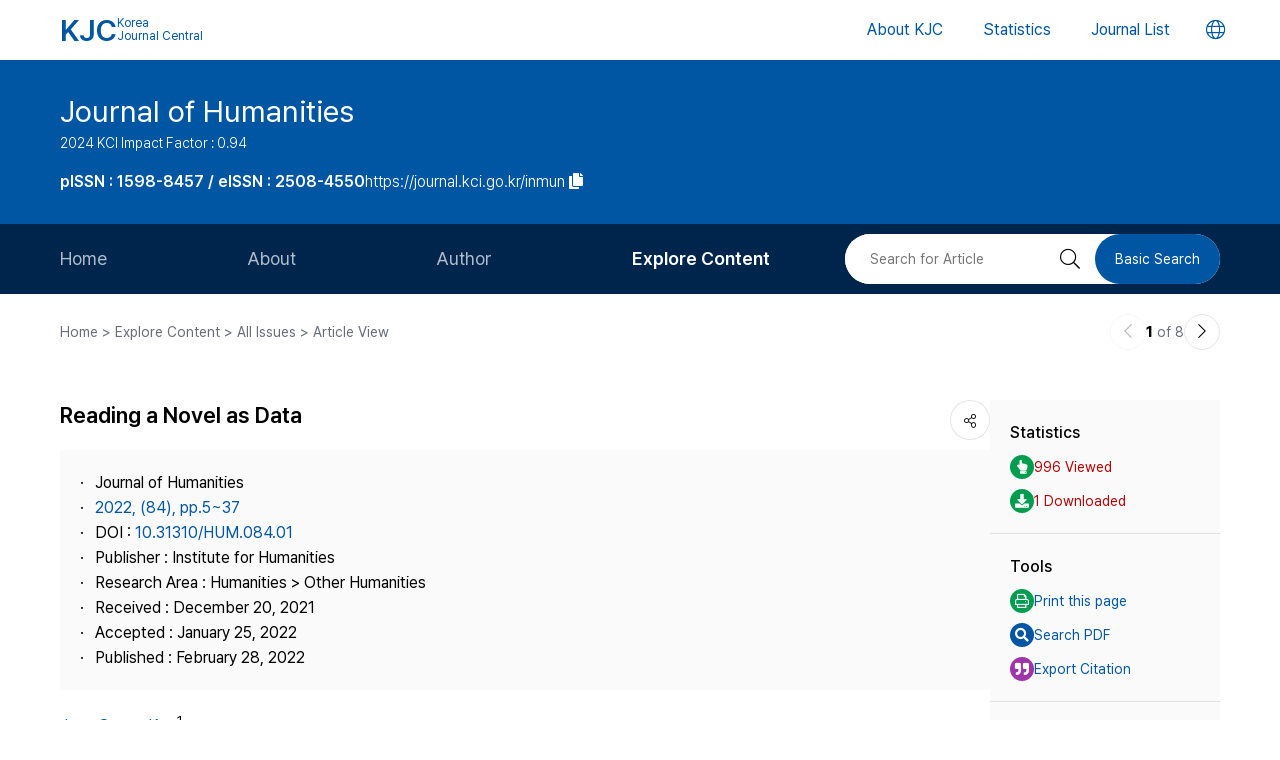

--- FILE ---
content_type: text/html; charset=UTF-8
request_url: https://journal.kci.go.kr/inmun/archive/articleView?artiId=ART002818406
body_size: 84244
content:
















	
		
			
		
		
			
		
		
			
		
		
			
		
		
			
		
		
			
			
			
		
	
	



<!DOCTYPE html>
<html lang="en">
<head>
	<title>Reading a Novel as Data (소설의 언어를 데이터로 읽는다는 것 －‘한국현대문학데이터분석연구’ 강의 사례를 기반으로－)</title>
	<meta name="description" content="This article discusses the meaning of reading literary texts as data based on the case of a lecture at a semester that explored the research method of digital humanities using Lee In-jik’s “new novel ..."/>
	
	<link rel="canonical" href="https://journal.kci.go.kr/inmun/archive/articleView?artiId=ART002818406" />
	
	<meta name="citation_title" content="Reading a Novel as Data (소설의 언어를 데이터로 읽는다는 것 －‘한국현대문학데이터분석연구’ 강의 사례를 기반으로－)"/>
	<meta name="citation_author" content="Jeon Seong Kyu (전성규)"/>
	<meta name="citation_abstract" content="This article discusses the meaning of reading literary texts as data based on the case of a lecture at a semester that explored the research method of digital humanities using Lee In-jik’s “new novel (sinsoseol)” as a target of analysis. Because linguistic processing of literary texts have a narrative characteristic, it is difficult to apply the same method being applied to non-literary texts to a literary text analysis. Linguistic processing of literature, especially the text of novel, needs to be made not in terms of words or concepts, but at least at the level of verses and between sentences and paragraphs. In this article, I propose to analyze the novel text by segmenting it into semantic units, just as Roland Barthes segmented ‘Sarrasine’ into 561 reading comprehension units in S/Z. Analysis based on semantic units can be divided into metalinguistic data representation and semantic performance data representation. The former conceptualizes semantic units or categorizes them under a specific classification system, contributing to the simplicity and abstract expression of data. However, it is difficult to reflect the chain process of meaning, so it is necessary to follow the plot of the novel and consider the semantic unit as an actual analysis object. That is a semantic performance-based data representation method. The semantic unit of the text is determined by the reader of the text. The extracted semantic unit is further cut into detailed elements that make up the meaning. It is a matter of reframing the network of relationships that form meaning. Because the network of semantic units is expressed as a data set, and the flow of this data set follows the plot of the novel, it shows the different narrative aspects of the novel. Therefore, extracting the semantic unit is also a task that unfolds the researcher’s reading comprehension of the text. In that sense, a semantic performance data representation is a “scriptable” text that Barthes spoke. Segmenting the text and restructuring the relational network by scattering the segmented units are a non-linear reading of the text. Here, the text loses both totality and externality. The image of these texts resembles that of the network. The network has no specific entrance or exit, and the divided units have a fragmented order. However, formality, blockade, clustering, and closure are also important characteristics of networks. In addition, narrative-based networks have temporality. A network with strong nonlinearity is passive in containing temporality. but I suggest that a little more discussion on the model of the network that reflects the narrative is needed for literary research.

이 글은 이인직 신소설을 분석 대상으로 하여 디지털 인문학의 연구방법을 탐색해 본 한 학기 강의 사례를 기반으로 문학 텍스트를 데이터로읽는다는 것의 의미에 대해 논의해 보았다. 문학 텍스트의 언어처리는 내러티브라는 자질 때문에 비문학 텍스트 분석에서 주로 사용되는 ‘단어’ 중심의 언어처리 방법이 적용되기에는 무리가 있다. 문학 특히 소설 텍스트의 언어처리는 단어나 개념 단위가 아니라 적어도 절 이상의 수준, 문장과 문단 사이의 단위로 이루어져야 할 필요가 있다. 이 글에서는 롤랑바르트가 『S/Z』에서 『사라진』을 561개의 독해단위(lexis)로 분절한 것처럼, 소설 텍스트를 의미단위로 분절하여 분석하는 것을 제안해 본다. 의미단위를 기준으로 한 분석은 메타언어적 데이터 표현과 의미 수행적인 데이터 표현으로 나눠서 설명할 수 있다. 메타언어적 데이터 표현은 의미단위를 개념화하거나 특정한 분류체계 아래서 범주화하는 것으로 데이터의 단순성, 추상적 표현에 기여한다. 하지만 의미의 연쇄과정을 반영하기에는 무리가 있어 소설의 플롯을 따라가며 의미단위를 실제적인 분석 대상으로 간주할 방법이 필요하다. 그것이 의미 수행적인 데이터 표현방법이다. 텍스트의 의미단위는 텍스트를 독해하는 자가 결정한다. 추출된 의미단위는 그 의미를 구성하는 세부요소로 다시 절단된다. 이는 의미를 형성하는 관계망을 다시 짜보는 일이다. 의미단위의 관계망은 데이터 세트로 표현되는데 이 데이터 세트의 흐름은 소설의 플롯을 따라가는 것이지만 주제화되어 있기 때문에 소설이 내포한 다른 서사의 양상을 보여준다. 그러한 의미에서 의미 수행적인 데이터 표현은 바르트가 말한 것과 같이 텍스트를 독자 자신의 텍스트로 재생산하는 “쓰여지는(scriptible)” 텍스트가 된다. 텍스트를 분절하고 분절된 단위를 흩트려 관계망을 다시 짜보는 일은 텍스트를 비선형적으로 독해하는 작업이다. 여기서 텍스트는 총체성도 외부성도 상실한다. 이러한 텍스트의 이미지는 네트워크의 그것과 닮아있다. 네트워크는 들어가는 특정한 입구도 출구도 없으며 쪼개어진 단위들은 파편적 질서를 갖는다. 하지만 형식성, 봉쇄성, 군집성, 폐쇄성 또한 네트워크의 중요한 특징이다. 또한 서사에 기반한 네트워크는 시간성을 띨 필요가 있다. 비선형성이 강한 네트워크는 시간성을 담는 것에는 소극적이지만 문학연구를 위해 서사성을 반영한 네트워크의 모델에 대한 논의가 요청된다."/>
	<meta name="citation_journal_title" content="Journal of Humanities (인문과학)"/>
	<meta name="citation_keywords" content="Literary Language;Narrative;Data Set;Semantic Unit;Data Set;“Scriptable Text”;Network;Micro Reading (문학어;내러티브;의미단위;데이터 세트;“쓰여지는 텍스트”;네트워크;미시적 읽기)"/>
	<meta name="citation_publisher" content="Institute for Humanities (인문학연구원)"/>
	<meta name="citation_publication_date" content="2022/02"/>
	<meta name="citation_issn" content="1598-8457"/>
	<meta name="citation_volume" content=""/>
	<meta name="citation_issue" content="84"/>
	<meta name="citation_firstpage" content="5"/>
	<meta name="citation_lastpage" content="37"/>
	<meta name="citation_doi" content="10.31310/HUM.084.01"/>
	<meta name="citation_abstract_html_url" content="https://journal.kci.go.kr/inmun/archive/articleView?artiId=ART002818406"/>
	
	<meta property="og:type" content="website">
	<meta property="og:site_name" content="Korea Jouenal Central(KJC)">
	<meta property="og:title" content="Reading a Novel as Data (소설의 언어를 데이터로 읽는다는 것 －‘한국현대문학데이터분석연구’ 강의 사례를 기반으로－)" /> 
	<meta property="og:article:author" content="Jeon Seong Kyu (전성규)"/>
	<meta property="og:article:tag" content="Literary Language;Narrative;Data Set;Semantic Unit;Data Set;“Scriptable Text”;Network;Micro Reading"/>
	<meta property="og:description" content="Journal of Humanities | 2022.02">
	<meta property="og:url" content="https://journal.kci.go.kr/inmun/archive/articleView?artiId=ART002818406">
	




	<meta charset="UTF-8">
	<meta http-equiv="X-UA-Compatible" content="IE=10,chrome=1">
	<meta name="viewport" content="width=device-width,initial-scale=1.0,minimum-scale=0,maximum-scale=1.0,user-scalable=no">
	<meta name="format-detection" content="telephone=no, address=no, email=no">
	
	<link rel="apple-touch-icon" sizes="57x57"   href="/resources/img/2024/favicon/apple-icon-57x57.png" />
	<link rel="apple-touch-icon" sizes="60x60"   href="/resources/img/2024/favicon/apple-icon-60x60.png" />
	<link rel="apple-touch-icon" sizes="72x72"   href="/resources/img/2024/favicon/apple-icon-72x72.png" />
	<link rel="apple-touch-icon" sizes="76x76"   href="/resources/img/2024/favicon/apple-icon-76x76.png" />
	<link rel="apple-touch-icon" sizes="114x114" href="/resources/img/2024/favicon/apple-icon-114x114.png" />
	<link rel="apple-touch-icon" sizes="120x120" href="/resources/img/2024/favicon/apple-icon-120x120.png" />
	<link rel="apple-touch-icon" sizes="144x144" href="/resources/img/2024/favicon/apple-icon-144x144.png" />
	<link rel="apple-touch-icon" sizes="152x152" href="/resources/img/2024/favicon/apple-icon-152x152.png" />
	<link rel="apple-touch-icon" sizes="152x152" href="/resources/img/2024/favicon/apple-icon-180x180.png" />

	<link rel="icon" type="image/png" sizes="192x192" href="/resources/img/2024/favicon/android-icon-192x192.png" />
	<link rel="icon" type="image/png" sizes="32x32" href="/resources/img/2024/favicon/favicon-32x32.png"/>
	<link rel="icon" type="image/png" sizes="96x96" href="/resources/img/2024/favicon/favicon-96x96.png"/>
	<link rel="icon" type="image/png" sizes="16x16" href="/resources/img/2024/favicon/favicon-16x16.png"/>
	<link rel="manifest" href="/resources/img/2024/favicon/manifest.json"/>
	<meta name="msapplication-TileColor" content="#ffffff"/>
	<meta name="msapplication-TileImage" content="/resources/img/2024/favicon/ms-icon-144x144.png" />
	<meta name="theme-color" content="#ffffff"/>
	
	<link rel="stylesheet" type="text/css" href="/resources/css/2024/common/jquery-ui.css">
	<link rel="stylesheet" type="text/css" href="/resources/css/2024/common/fontawesome-all.min.css">

	<link rel="stylesheet" type="text/css" href="/resources/css/2024/common/swiper-bundle.min.css">
	<link rel="stylesheet" type="text/css" href="/resources/css/2024/theme-setting.css?v=2" />
	<link rel="stylesheet" type="text/css" href="/resources/css/2024/base.css?v=2" />
	<link rel="stylesheet" type="text/css" href="/resources/css/2024/common.css?v=2" />
	<link rel="stylesheet" type="text/css" href="/resources/css/2024/sub.css?v=3" />
	<link rel="stylesheet" type="text/css" href="/resources/css/2024/modal.css" />

	<script src="/resources/js/2024/common/jquery-3.3.1.min.js"></script>
	<script src="/resources/js/2024/common/jquery-ui.min.js"></script>
	<script src="/resources/js/2024/common/jquery.easing.1.3.js"></script>

	<script src="/resources/js/2024/common/swiper-bundle.min.js"></script>
	<script src="/resources/js/2024/common.js?v=2"></script>
	
	<script>
		function fncChangeLocale(locale) {
			$.ajax({
				url : "/changeLoace",
				type : "GET",
				data : "language=" + locale,
				dataType : 'text',
				cache : false,
				error : function(xhr, status, error) {
					console.log(error)
				},
				success : function(html) {
	
					if ($("#searchListForm").length > 0) {
						$("#searchListForm").submit();
					} else {
						location.reload()
					}
				}
			});
		}
</script>

	
	<script type="text/javascript">
		function printArticle() {
			var targetWindow = window.open('about:blank', 'win', 'left=10, top=10, width=800, height=800, scrollbars=yes, resizable');
			targetWindow.document.open();
			targetWindow.document.write("<!DOCTYPE html>");
			targetWindow.document.write("<html><head><title>Reading a Novel as Data (소설의 언어를 데이터로 읽는다는 것 －‘한국현대문학데이터분석연구’ 강의 사례를 기반으로－)</title></head>");
			targetWindow.document.write("<link rel=\"stylesheet\" href=\"/resources/css/2024/theme-setting.css\">");
			targetWindow.document.write("<link rel=\"stylesheet\" href=\"/resources/css/2024/base.css\">");
			targetWindow.document.write("<link rel=\"stylesheet\" href=\"/resources/css/2024/common.css\">");
			targetWindow.document.write("<link rel=\"stylesheet\" href=\"/resources/css/2024/sub.css\">");
			targetWindow.document.write("<style type=\"text/css\">.share-box{display: none}</style>");
			targetWindow.document.write("</head>");
			targetWindow.document.write("<body onload='setTimeout(function(){window.print();window.close();},500)'>");
			targetWindow.document.write("<div id='container'>");
			targetWindow.document.write("<div class='article-view'>");
			targetWindow.document.write("<div class='av-box'>");
			targetWindow.document.write($(".article-view .av-box").html());
			targetWindow.document.write("</div>");
			targetWindow.document.write("</div>");
			targetWindow.document.write("</div>");
			targetWindow.document.write("</body></html>");
			targetWindow.document.close();
		}
		
		var isScienceOnSearch = false;
		function fncSearchArtiKistiOrte(){
			$(".orte-search-tab").removeClass("active")
			$(".orte-search-tab.kisti").addClass("active")
			$(".orteSrchResult").hide();
			if(!isScienceOnSearch){
				$("#searchPDFLoding").show();
				$.ajax({
					url		: "articleSearchScienceOn",
					type	: "GET",
					data	: "artiId=ART002818406",
					dataType: 'json',
					error: function(xhr, status, error) {
						console.log(error)
					}, 
					success : function (json) {
						var rno = 1;
						var html = "";
						if(json.length > 0){
							$.each(json, function(key, val){
								journalTitle = json[key].journalTitle[0]; 
								issn = json[key].issn[0];
								publisher = json[key].publisher;
								year = json[key].year;
								volume = json[key].volume;
								issue = json[key].issue;
								page = json[key].page; 
								articleTitle = json[key].articleTitle.articleTitle; 
								articleTitle2 = json[key].articleTitle.articleTitle2; 
								arrAuthor = json[key].authorInfo.author;
								deeplink = json[key].deeplink; 
								urlInfo = "";
								if(json[key].urlInfo.length > 0){
									$.each(json[key].urlInfo, function(key, val){
										if(val.indexOf("click.ndsl.kr") > 0){
											urlInfo = val;
										}
									});
									if(urlInfo == ""){
										urlInfo = json[key].urlInfo[0];
										if(urlInfo.indexOf('http') == "-1"){
											urlInfo = "http://doi.org/"+urlInfo;
										}
									}
								}
								author = "";
								if(typeof(arrAuthor) == "string"){
									author = arrAuthor; 
								}else{
									$.each(arrAuthor, function(key, val){
										if(author != ""){
											author += "; "
										}
										author += val['#text'];
									});
								}
								
								if(articleTitle2 == ""){
									title = articleTitle;
								}else{
									title = articleTitle2;
									title += "<br/>"+articleTitle;
								}
								
								if(volume != "" && volume != null){
									volume = " v."+volume;
								}else{
									volume = "";
								}
								if(issue != ""){
									issue = " no."+issue;
								}else{
									issue = "";
								}
								
								html += "<div class=\"jl-con\">"
								html += "	<div class=\"con\">"
								html += "		<a href=\""+deeplink+"\" target=\"_blank\" class=\"tit\">"+title+"</a></p>"
								html += "		<span class=\"info\">"+author+ "<br/>"+journalTitle+volume+issue+", "+page+", "+year+", "+issn+", "+publisher+"</span>"
								if(urlInfo != ""){
									html += "	<div class=\"link-area\" style=\"gap: 5px;\">";
									html += "		<ul class=\"link-list flex-start\">";
									html += "			<a href=\""+urlInfo+"\" class=\"btns btn-blue size-small round5px\" target=\"_blank\">PDF</a>";
									html += "		</ul>";
									html += "	</div>";
								}else{
								}
								html += "	</div>"
								html += "</div>"
							});
						}else{
							html += "<div class=\"jl-con\"><div class=\"con\">no data found.</div></div>"
						}
						if(html == ""){
							html += "<div class=\"jl-con\"><div class=\"con\">no data found.</div></div>"
						}
						$("#searchPDFLoding").hide();
						$("#scienceOnResult").html(html).show();
						isScienceOnSearch = true;
					}
				});
			}else{
				$("#scienceOnResult").show();
			}
		}
		
		var isRissSearch = false;
		function fncSearchArtiRissOrte(){
			$(".orte-search-tab").removeClass("active")
			$(".orte-search-tab.riss").addClass("active")
			$(".orteSrchResult").hide();
			if(!isRissSearch){
				$("#searchPDFLoding").show();
				$.ajax({
					url		: "articleSearchRiss",
					type	: "GET",
					data	: "artiId=ART002818406",
					dataType: 'xml',
					error: function(xhr, status, error) {
						console.log(error)
					}, 
					success : function (data) {
						var rno = 1;
						var html = "";
						var totalcount = $(data).find("head").find("totalcount").text();
						if(totalcount != "0"){
							$(data).find("metadata").each(function(){
								var title = $(this).find("riss\\.title").text();
								var author = $(this).find("riss\\.author").text();
								var publisher = $(this).find("riss\\.publisher").text();
								var pubdate = $(this).find("riss\\.pubdate").text();
								var stitle = $(this).find("riss\\.stitle").text();
								var vol = $(this).find("riss\\.vol").text();
								var no = $(this).find("riss\\.no").text();
								var url = $(this).find("url").text();
								var image = $(this).find("riss\\.image").text();
								
								if(vol != "0" && vol != "-"){
									vol = " v."+vol;
								}else{
									vol = "";
								}
								if(no != "-"){
									no = " no."+no;
								}else{
									no = "";
								}
								
								html += "<div class=\"jl-con\">"
								html += "	<div class=\"con\">"
								html += "		<a href=\""+url+"\" target=\"_blank\" class=\"tit\">"+title+"</a>"
								html += "		<div class=\"info\">"+author+"<br/>"+stitle+vol+no+", "+pubdate+", "+publisher+"</div>"
								html += "	</div>"
								html += "</div>"
							});
						}else{
							html += "<div class=\"jl-con\"><div class=\"con\">no data found.</div></div>"
						}
						if(html == ""){
							html += "<div class=\"jl-con\"><div class=\"con\">no data found.</div></div>"
						}
						$("#searchPDFLoding").hide();
						$("#rissResult").html(html).show();
						isRissSearch = true;
					}
				});
			}else{
				$("#rissResult").show();
			}
		}
		function fncSearchArtiCitedList(page){
			$("#citedListWrap").html("<div class=\"loading\"><em><i class=\"fad fa-spinner fa-spin\"></i></em><span>LOADING</span></div>");
			$.ajax({
				url		: "articleCitedList",
				type	: "GET",
				data	: "artiId=ART002818406&pageIndex="+page,
				dataType: 'html',
				error: function(xhr, status, error) {
					console.log(error)
				}, 
				success : function (html) {
					$("#citedListWrap").html(html);
				}
			});
		}
		function fncSearchArtiWosCitedList(page){
			$("#wosCitedListWrap").html("<div class=\"loading\"><em><i class=\"fad fa-spinner fa-spin\"></i></em><span>LOADING</span></div>");
			$.ajax({
				url		: "articleWosCitedList",
				type	: "GET",
				data	: "artiId=ART002818406&pageIndex="+page,
				dataType: 'html',
				error: function(xhr, status, error) {
					console.log(error)
				}, 
				success : function (html) {
					$("#wosCitedListWrap").html(html);
				}
			});
		}
		
		function fncShare(type){
			var shareUrl = encodeURIComponent("https://journal.kci.go.kr/inmun/archive/articleView?artiId=ART002818406");
			if(type == "facebook"){
				url = "http://www.facebook.com/sharer/sharer.php?u="+shareUrl;
			}else if(type == "twitter"){
				url = "https://twitter.com/intent/tweet?url="+shareUrl+"&text="+encodeURIComponent("Reading a Novel as Data (소설의 언어를 데이터로 읽는다는 것 －‘한국현대문학데이터분석연구’ 강의 사례를 기반으로－)");
			}else if(type == "band"){
				url = "http://www.band.us/plugin/share?route="+shareUrl+"&body="+encodeURIComponent("Reading a Novel as Data (소설의 언어를 데이터로 읽는다는 것 －‘한국현대문학데이터분석연구’ 강의 사례를 기반으로－)");
			}
			window.open(url, "_blank", "width=500,height=450, scrollbars=yes, toolbar=no, menubar=no, location=no")
		}
		
		function fncCiteStyle(val){
			$(".styleText").hide();
			$(".styleText#style"+val).show();
		}
		
		function fncTextDown(){
			var val = $('#citationStyle').val();
			var text = $(".styleText#style"+val).html().trim().replace(/\n/g,"").replace(/\r/g,"").replace(/(<br>)/ig,"\r\n");
			var exp = ".txt";
			if(val == "1"){
				exp = ".ris";
			}
			
			var agent = navigator.userAgent.toLowerCase();
			if((navigator.appName == 'Netscape'&& navigator.userAgent.search('Trident')!= -1)
					|| (agent.indexOf("msie")!= -1)){
				window.navigator.msSaveBlob(new Blob([text],{type:"text/plain",endings: "native"}),"Export_Citation"+exp)
			}else{
				const a = document.createElement("a");
				a.style.display = "none";
				document.body.appendChild(a);
				a.href = window.URL.createObjectURL(new Blob([text],{type:"text/plain",endings: "native"}));
				a.setAttribute("download","Export_Citation"+exp);
				a.click();
				document.body.removeChild(a);
			}
		}
		// 목차이동
		function gotoTargetIndex(targetRid) {
			var target = $("#"+targetRid);
			if(!target.find(".slide-onoff-btn").hasClass("on")){
				target.find(".slide-onoff-btn").addClass("on");
				target.find(".ak-con, .csb-list").addClass("slide-open");
				target.find(".ak-con, .csb-list").show();
			}
			$("html, body").animate({ scrollTop: "+="+(target.offset().top - $(window).scrollTop() - 100) }, 500);
		}
		function gotoTargetPatentIndex(targetRid) {
			var target = $("#"+targetRid).closest(".ak-box");
			if(!target.find(".slide-onoff-btn").hasClass("on")){
				target.find(".slide-onoff-btn").addClass("on");
				target.find(".ak-con").addClass("slide-open");
				target.find(".ak-con").show();
			}
			$("html, body").animate({ scrollTop: "+="+(target.offset().top - $(window).scrollTop() - 100) }, 500);
		}
	</script>
</head>
<body>
	<div id="wrapper" class="subindex-ver">
		<form id="advancedSearchform" action="../searchList" method="post">
			<input type="hidden" name="field" value="AU"/>
			<input type="hidden" name="operation" value="AND">
			<input type="hidden" name="keyword" value=""/>
		</form>
		






<div class="skip_navigation">
	<a href="#container" class="skip_navi sn_sub">본문 바로가기</a>
</div>


<header id="header">
	<h1><a href="/"><em>KJC</em><span>Korea<br />Journal Central</span></a></h1>
	<nav class="gnb">
		<ul id="pcGnb">
			<li><a href="/about" class="">About KJC</a></li>
			<li><a href="/statistics" class="">Statistics</a></li>
			<li><a href="/search" class="">Journal List</a></li>
		</ul>
	</nav>
	<div class="mobile-modal">
		<nav id="mGnb" class="m-gnb">
			<ul class="gnb-1ul">
				<li><a href="/about"><span class="ico"><i class="fal fa-hotel"></i></span><em>About KJC</em></a></li>
				<li><a href="/statistics"><span class="ico"><i class="fal fa-chart-bar"></i></span><em>Statistics</em></a></li>
				<li><a href="/search"><span class="ico"><i class="fal fa-list-alt"></i></span><em>Journal List</em></a></li>
			</ul>
		</nav>
	</div>
	<dl class="lang-box">
		<dt>
			<button type="button" class="lang-choice-btn">
			<i class="fal fa-globe"></i>
			<span class="blind">언어변경 버튼</span>
		</button>
		</dt>
		<dd style="display: none;">
			
				
					
				
				
			
			<ul>
				<li >
					<a href="javascript:;" onclick="fncChangeLocale('ko')">한국어</a>
				</li>
				<li class="select">
					<a href="javascript:;" onclick="fncChangeLocale('en')"><i class="far fa-check"></i> English</a>
				</li>
			</ul>
		</dd>
	</dl>
	<div class="mnubtn">
		<button id="menu-icon" class="c-hamburger c-hamburger--htx">
			<span>toggle menu</span>
		</button>
	</div>
</header>
		<!-- container { -->
		<div id="container">
			
				
				
			






<section class="subindex-top">
	<article class="subindex-title-box">
		<div class="max-width all-padding">
			<h2>
				<a href="/inmun" class="tit-txt">
					
						
							
								
									Journal of Humanities
								
								
							
						
						
					
				</a>
				<em class="subtxt">
					<span>
						2024 KCI Impact Factor : 0.94
					</span>
					
				</em>
			</h2>
			<ul>
				<li>
					<b class="semi">
						
							
								<p>pISSN : 1598-8457 / eISSN : 2508-4550</p>
							
							
							
						
					</b>
				</li>
				<li>
					<a href="javascript:;" onclick="fncCopyToClipBoard('https://journal.kci.go.kr/inmun')"><em>https://journal.kci.go.kr/inmun</em> <span class="ico"><i class="fas fa-copy"></i></span></a>
				</li>
			</ul>
		</div>
	</article>
	<!-- 서브 GNB // Mobile { -->
	<div class="subindex-gnb-area m-sub-gnb">
		<div class="m-sub-nav">
			<ul id="mobile-slide-master" class="swiper-wrapper">
				<li class="swiper-slide " data-nav='home'><a href="/inmun" class="m-sub-nav-btn">Home</a></li>
				<li class="swiper-slide "><button type="button" class="m-sub-nav-btn" data-nrf-Submnu="mSubsubNav1" data-nrf-submnu-idx='0'>About</button></li>
				<li class="swiper-slide "><button type="button" class="m-sub-nav-btn" data-nrf-Submnu="mSubsubNav2" data-nrf-submnu-idx='1'>Author</button></li>
				<li class="swiper-slide active"><button type="button" class="m-sub-nav-btn" data-nrf-Submnu="mSubsubNav3" data-nrf-submnu-idx='2'>Explore Content</button></li>
			</ul>
			<button type="button" class="search-btn" onClick="$('.mobile-search').fadeIn('fast'); $('#mobile-keyword').focus();">
				<i class="fal fa-search"></i>
				<span class="blind">검색버튼</span>
			</button>
		</div>
		<div id="mSubsubNav1" class="m-subsub-nav ">
			<ul class="swiper-wrapper">
				<li class="swiper-slide"><a class="sub-btn" href="/inmun/info/about">Aims and Scope</a></li>
				<li class="swiper-slide"><a class="sub-btn" href="/inmun/info/index">Journal Metrics</a></li>
				<li class="swiper-slide"><a class="sub-btn" href="/inmun/info/editorialBoard">Editorial Board</a></li>
				<li class="swiper-slide"><a class="sub-btn" href="/inmun/info/managingTeam">Journal Staff</a></li>
				<li class="swiper-slide"><a class="sub-btn" href="/inmun/info/bestPractice">Best Practice</a></li>
				<li class="swiper-slide"><a class="sub-btn" href="/inmun/info/journalInfo">Journal Information</a></li>
				<li class="swiper-slide"><a class="sub-btn" href="/inmun/info/society">Publisher</a></li>
				<li class="swiper-slide"><a class="sub-btn" href="/inmun/info/contact">Contact Us</a></li>
			</ul>
			<div class="arrow-guide"><i class="fal fa-exchange"></i></div>
		</div>
		<div id="mSubsubNav2" class="m-subsub-nav ">
			<ul class="swiper-wrapper">
				<li class="swiper-slide"><a class="sub-btn" href="/inmun/author/instruction">Information for Authors</a></li>
				<li class="swiper-slide"><a class="sub-btn" href="/inmun/author/reviewProcess">Review Process</a></li>
				<li class="swiper-slide"><a class="sub-btn" href="/inmun/author/editorialPolicy">Editorial Policy</a></li>
				<li class="swiper-slide"><a class="sub-btn" href="/inmun/author/articleProcessingCharge">Article Processing Charge</a></li>
				<li class="swiper-slide"><a class="sub-btn" href="/inmun/author/copyright">Copyright</a></li>
			</ul>
			<div class="arrow-guide"><i class="fal fa-exchange"></i></div>
		</div>
		<div id="mSubsubNav3" class="m-subsub-nav on">
			<ul class="swiper-wrapper">
				<li class="swiper-slide"><a class="sub-btn" href="/inmun/archive/currentIssue">Current Issue</a></li>
				<li class="swiper-slide"><a class="sub-btn" href="/inmun/archive/issueList">All Issues</a></li>
				<li class="swiper-slide"><a class="sub-btn" href="/inmun/archive/mostRead">Most Read</a></li>
				<li class="swiper-slide"><a class="sub-btn" href="/inmun/archive/mostCited">Most Cited</a></li>
			</ul>
			<div class="arrow-guide"><i class="fal fa-exchange"></i></div>
		</div>
		
		<script>
		//	모바일 서브 메뉴 CSS 강조 표시 
		var locationURL = window.location.href
		var mobileSubMenuList = document.querySelectorAll(".m-subsub-nav.on .swiper-wrapper li a")
		for (var i = 0; i < mobileSubMenuList.length; i++) {
			var menuHref = mobileSubMenuList[i].getAttribute("href");
			if(locationURL.indexOf(menuHref) > -1){
				$(mobileSubMenuList[i]).parent().addClass('active');
				break;
			}
		}
		var mainSlideFocusIdx = $("#mobile-slide-master .swiper-slide.active").index();
		//	swiper 객체 생성 
		var mainSlide = fnCreateSwiper(".m-sub-nav",mainSlideFocusIdx);
		var subSlides = [];
		$(".m-subsub-nav").each(function(){
			var swiperId = $(this).attr("id")
			var swiper;
			if($(this).hasClass("on")){
				var subSlideFocusIdx = $("#"+swiperId).find(".swiper-slide.active").index();
				swiper = fnCreateSwiper("#" + swiperId,subSlideFocusIdx-1);
			}else{
				swiper = fnCreateSwiper("#" + swiperId,0);
			}
			subSlides.push(swiper);
		});
		
		$(window).resize(fncArrowGuideToggle);
		
		</script>
	</div>
	<!-- } 서브 GNB // Mobile -->
	<!-- 서브 GNB // PC { -->
	<div class="subindex-gnb-area pc-sub-gnb">
		<div class="max-width flex-end page-padding">
			<ul class="flex-start sub-gnb" style="--submnu-num: 8;"> <!-- 롤오버시 서브 메뉴 최고갯수가 8개라 8 -->
				<li class="sub-gnb-1li " data-nav='home'>
					<a href="/inmun" class="sub-gnb-1a">
						Home
					</a>
				</li>
				<li class="sub-gnb-1li ">
					<a href="javascript:;" class="sub-gnb-1a">About</a>
					<ul class="sub-gnb-2ul">
						<li class="sub-gnb-2li"><a class="sub-gnb-2a" href="/inmun/info/about">Aims and Scope</a></li>
						<li class="sub-gnb-2li"><a class="sub-gnb-2a" href="/inmun/info/index">Journal Metrics</a></li>
						<li class="sub-gnb-2li"><a class="sub-gnb-2a" href="/inmun/info/editorialBoard">Editorial Board</a></li>
						<li class="sub-gnb-2li"><a class="sub-gnb-2a" href="/inmun/info/managingTeam">Journal Staff</a></li>
						<li class="sub-gnb-2li"><a class="sub-gnb-2a" href="/inmun/info/bestPractice">Best Practice</a></li>
						<li class="sub-gnb-2li"><a class="sub-gnb-2a" href="/inmun/info/journalInfo">Journal Information</a></li>
						<li class="sub-gnb-2li"><a class="sub-gnb-2a" href="/inmun/info/society">Publisher</a></li>
						<li class="sub-gnb-2li"><a class="sub-gnb-2a" href="/inmun/info/contact">Contact Us</a></li>
					</ul>
				</li>
				<li class="sub-gnb-1li ">
					<a href="javascript:;" class="sub-gnb-1a">Author</a>
					<ul class="sub-gnb-2ul">
						<li class="sub-gnb-2li"><a class="sub-gnb-2a" href="/inmun/author/instruction">Information for Authors</a></li>
						<li class="sub-gnb-2li"><a class="sub-gnb-2a" href="/inmun/author/reviewProcess">Review Process</a></li>
						<li class="sub-gnb-2li"><a class="sub-gnb-2a" href="/inmun/author/editorialPolicy">Editorial Policy</a></li>
						<li class="sub-gnb-2li"><a class="sub-gnb-2a" href="/inmun/author/articleProcessingCharge">Article Processing Charge</a></li>
						<li class="sub-gnb-2li"><a class="sub-gnb-2a" href="/inmun/author/copyright">Copyright</a></li>
					</ul>
				</li>
				<li class="sub-gnb-1li select">
					<a href="javascript:;" class="sub-gnb-1a">Explore Content</a>
					<ul class="sub-gnb-2ul">
						<li class="sub-gnb-2li"><a class="sub-gnb-2a" href="/inmun/archive/currentIssue">Current Issue</a></li>
						<li class="sub-gnb-2li"><a class="sub-gnb-2a" href="/inmun/archive/issueList">All Issues</a></li>
						<li class="sub-gnb-2li"><a class="sub-gnb-2a" href="/inmun/archive/mostRead">Most Read</a></li>
						<li class="sub-gnb-2li"><a class="sub-gnb-2a" href="/inmun/archive/mostCited">Most Cited</a></li>
					</ul>
				</li>
			</ul>
			<form name="searchForm" action="/inmun/searchList" method="post">
				<div class="flex-end right-searchbox">
					<input type="hidden" name="field" value="ALL">
					<input id="search" type="search" name="keyword" placeholder="Search for Article" title="Search for Article" class="basic-input search-input w200px"/>
					<button type="submit" class="search-btn"><i class="fal fa-search"></i><span class="blind">검색 버튼</span></button>
					<a href="/inmun/search?searchDiv=basic" class="basic-search-btn">Basic Search</a>
				</div>
			</form>
		</div>
	</div>
	<!-- } 서브 GNB // PC -->
</section>
			<div class="fullSizeOnly">
				<aside class="max-width all-padding location-bar flex-spacebetween fullSizeOnly">
					<em>Home > Explore Content > All Issues > Article View</em>
					<div class="flex-end arrow-stage">
						
						
						
						
							
						
						<a href="javascript:;" title="이전논문" class="arrow-btn disabled">
							<i class="fal fa-chevron-left"></i>
							<span class="blind">이전논문</span>
						</a>
						<span class="num"><b>1</b> of 8</span>
						<a href="articleView?artiId=ART002818424" title="다음논문" class="arrow-btn">
							<i class="fal fa-chevron-right"></i>
							<span class="blind">다음논문</span>
						</a>
					</div>
				</aside>
			</div>
			<section class="base-page max-width all-padding">
				<article class="article-view">
					<div class="av-box">
						<h2>
							
								
									
										
											<p>Reading a Novel as Data</p>
										
										
									
								
								
							
						</h2>
						<dl class="share-box">
							<dt><button type="button" class="share-btn" onClick="$('.share-box dd').fadeToggle('fast');"><i class="fal fa-share-alt"></i></button></dt>
							<dd>
								<ul>
									<li>
										<a href="javascript:fncShare('facebook');">
											<span class="ico">
												<img src="/resources/img/2024/common/ico_social_facebook.png" alt="facebook 로고"/>
											</span>
											<em>Facebook</em>
										</a>
									</li>
									<li>
										<a href="javascript:fncShare('twitter');">
											<span class="ico">
												<img src="/resources/img/2024/common/ico_social_x.png" alt="Twitter 로고"/>
											</span>
											<em>X(Twitter)</em>
										</a>
									</li>
								</ul>
							</dd>
						</dl>
						<div class="av-info">
							<div class="av-info-box">
								<ul class="jum-ul">
									<li>
										
											
												
													
														Journal of Humanities
													
													
												
											
											
										
									</li>
									
									<li>
										<a href="articleList?volIsseId=VOL000144143">
											2022,
											(84),
											
												
												
													pp.5~37
												
											
										</a>
									</li>
									
										<li>
											DOI : <a href="http://doi.org/10.31310/HUM.084.01" target="_blank" rel="noopener">10.31310/HUM.084.01</a>
										</li>
									
									<li>
										Publisher :
										
											
												
													
														Institute for Humanities
													
													
												
											
											
										
									</li>
									<li>
										Research Area : 
										
											
												
													
														Humanities &gt; Other Humanities
													
													
												
											
											
										
									</li>
									
										
											
											<li> Received : December 20, 2021</li>
										
										
											
											<li> Accepted : January 25, 2022</li>
										
										
											
											<li> Published : February 28, 2022</li>
										
									
									
								</ul>
							</div>
							<p class="info-txt">
								
									
									
									
										
											
										
										
									
									
									<a href="javascript:;" onclick="advancedSearch('AU','Jeon Seong Kyu')">
										Jeon Seong Kyu
									</a>
									
									<sup>1</sup>
								
							</p>
							<p class="info-txt">
								
									<sup>1</sup>성균관대학교 동아시아학술원
								
							</p>
							<button type="button" class="number-of-cited" onclick="gotoTargetIndex('kci-citation-index')">number of Cited : 4</button>
							<div class="icon-img">
							
								
									
										
											<div class="s-state-type-ico type-ico1 ico">Accredited</div>
										
										
										
									
								
								
								
							</div>
						</div>
						<div class="abstract-keyword">
							<div id="abstract-index" class="ak-box">
								<h3 class="flex-spacebetween"><em>ABSTRACT</em><button type="button" class="slide-onoff-btn on slide-open-close" data-nrf-slide="#abstractCon"><i class="far fa-chevron-down"></i></button></h3>
								<div id="abstractCon" class="ak-con slide-open">
									
										
											
												
													
														
															This article discusses the meaning of reading literary texts as data based on the case of a lecture at a semester that explored the research method of digital humanities using Lee In-jik’s “new novel (sinsoseol)” as a target of analysis. Because linguistic processing of literary texts have a narrative characteristic, it is difficult to apply the same method being applied to non-literary texts to a literary text analysis. Linguistic processing of literature, especially the text of novel, needs to be made not in terms of words or concepts, but at least at the level of verses and between sentences and paragraphs. In this article, I propose to analyze the novel text by segmenting it into semantic units, just as Roland Barthes segmented ‘Sarrasine’ into 561 reading comprehension units in S/Z. Analysis based on semantic units can be divided into metalinguistic data representation and semantic performance data representation. The former conceptualizes semantic units or categorizes them under a specific classification system, contributing to the simplicity and abstract expression of data. However, it is difficult to reflect the chain process of meaning, so it is necessary to follow the plot of the novel and consider the semantic unit as an actual analysis object. That is a semantic performance-based data representation method. The semantic unit of the text is determined by the reader of the text. The extracted semantic unit is further cut into detailed elements that make up the meaning. It is a matter of reframing the network of relationships that form meaning. Because the network of semantic units is expressed as a data set, and the flow of this data set follows the plot of the novel, it shows the different narrative aspects of the novel. Therefore, extracting the semantic unit is also a task that unfolds the researcher’s reading comprehension of the text. In that sense, a semantic performance data representation is a “scriptable” text that Barthes spoke. Segmenting the text and restructuring the relational network by scattering the segmented units are a non-linear reading of the text. Here, the text loses both totality and externality. The image of these texts resembles that of the network. The network has no specific entrance or exit, and the divided units have a fragmented order. However, formality, blockade, clustering, and closure are also important characteristics of networks. In addition, narrative-based networks have temporality. A network with strong nonlinearity is passive in containing temporality. but I suggest that a little more discussion on the model of the network that reflects the narrative is needed for literary research.
														
														
													
												
												
											
										
										
									
								</div>
							</div>
							<div id="keyword-index" class="ak-box">
								<h3 class="flex-spacebetween"><em>KEYWORDS</em><button type="button" class="slide-onoff-btn on slide-open-close" data-nrf-slide="#keywordCon"><i class="far fa-chevron-down"></i></button></h3>
								<div id="keywordCon" class="ak-con slide-open">
									
										
										
											
											
												
													
														
															
																<a href="javascript:;" onclick="advancedSearch('KW','Literary Language')" >
																	Literary Language, 
																</a>
															
																<a href="javascript:;" onclick="advancedSearch('KW','Narrative')" >
																	Narrative, 
																</a>
															
																<a href="javascript:;" onclick="advancedSearch('KW','Data Set')" >
																	Data Set, 
																</a>
															
																<a href="javascript:;" onclick="advancedSearch('KW','Semantic Unit')" >
																	Semantic Unit, 
																</a>
															
																<a href="javascript:;" onclick="advancedSearch('KW','Data Set')" >
																	Data Set, 
																</a>
															
																<a href="javascript:;" onclick="advancedSearch('KW','“Scriptable Text”')" >
																	“Scriptable Text”, 
																</a>
															
																<a href="javascript:;" onclick="advancedSearch('KW','Network')" >
																	Network, 
																</a>
															
																<a href="javascript:;" onclick="advancedSearch('KW','Micro Reading')" >
																	Micro Reading
																</a>
															
														
														
													
												
												
											
											
										
										
									
								
								</div>
							</div>
							
							








						</div>
					</div>
					<div class="av-link-box">
						<div class="av-link-list">
							<h3>Statistics</h3>
							<ul>
								<li>
									<div class="av-btn">
										<span class="ico bg-green"><i class="fas fa-hand-point-up"></i></span>
										<em class="color-red">996 Viewed</em>
									</div>
								</li>
								<li>
									<div class="av-btn">
										<span class="ico bg-green"><i class="fas fa-download"></i></span>
										<em class="color-red">1 Downloaded</em>
									</div>
								</li>
							</ul>
						</div>
						<div class="av-link-list">
							<h3>Tools</h3>
							<ul>
								<li class="fullSizeOnly"><a href="javascript:printArticle();" class="av-btn"><span class="ico bg-green"><i class="far fa-print"></i></span><em>Print this page</em></a></li>
								
								
									<li>
										<button data-nrf-modal="#orte-search-layer" onclick="fncSearchArtiKistiOrte();" class="av-btn modal-open-close">
											<span class="ico bg-blue">
												<span class="icon search"><i class="fas fa-search"></i></span>
											</span>Search PDF
										</button>
									</li>
								
								<li><button class="av-btn modal-open-close" data-nrf-modal="#citationStyleLayer"><span class="ico bg-violet"><i class="fas fa-quote-right"></i></span><em>Export Citation</em></button></li>
							</ul>
						</div>
						<div class="av-link-list">
							<h3>Issue List</h3>
							<ul>
								
									<li>
										<a href="articleList?volIsseId=VOL000189689" class="av-btn">
											<span class="ico bg-blue"><i class="fas fa-book"></i></span>
											<em>
												Vol. No.99
												
											</em>
										</a>
									</li>
								
									<li>
										<a href="articleList?volIsseId=VOL000186792" class="av-btn">
											<span class="ico bg-blue"><i class="fas fa-book"></i></span>
											<em>
												Vol. No.98
												
											</em>
										</a>
									</li>
								
									<li>
										<a href="articleList?volIsseId=VOL000183705" class="av-btn">
											<span class="ico bg-blue"><i class="fas fa-book"></i></span>
											<em>
												Vol. No.97
												
											</em>
										</a>
									</li>
								
							</ul>
						</div>
						
					</div>
				</article>
				<article class="citation-status">
					<h2>Citation status</h2>
					<div id="kci-citation-index" class="citation-status-box">
						<h4>
							<button type="button" id="kciCitationBtn" class="flex-spacebetween csb-onoff-btn slide-open-close" data-nrf-slide="#kciCitationCounts"><em>KCI Citation Counts <b class="semi color-point">(4)</b></em><span class="arrow"><i class="fal fa-chevron-down"></i></span></button>
						</h4>
						<div id="kciCitationCounts" class="csb-list" style="display: none;">
							<div class="scrollbox journal-list-box">
								<div id="citedListWrap" class="journal-list"></div>
							</div>
						</div>
					</div>
					
					
					<div id="references-index" class="citation-status-box">
						<h4>
							<button type="button" class="flex-spacebetween csb-onoff-btn slide-open-close" data-nrf-slide="#references"><em>REFERENCES <b class="semi color-point">(28)</b></em><span class="arrow"><i class="fal fa-chevron-down"></i></span></button>
							<span class="small-txt">* References for papers published after 2024 are currently being built.</span>
						</h4>
						<div id="references" class="csb-list" style="display: none;">
							<div class="scrollbox journal-list-box">
								<div class="journal-list">
									
										<div class="jl-con">
											<div class="con">
												
												
												[book]
												
												
												
												
												
													이인직
												
												
													/ 1995
												
												
												
													
													
														/ 한국문학대표작선집 20
													
												
												
													/ 문학사상사
												
												
												
												
												
												
												
												
												
											</div>
										</div>
									
										<div class="jl-con">
											<div class="con">
												
												
												[book]
												
												
												
												
												
													이인직
												
												
													/ 1995
												
												
												
													
													
														/ 한국문학대표작선집 20
													
												
												
													/ 문학사상사
												
												
												
												
												
												
												
												
												
											</div>
										</div>
									
										<div class="jl-con">
											<div class="con">
												
												
												[book]
												
												
												
												
												
													이인직
												
												
													/ 1995
												
												
												
													
													
														/ 한국문학대표작선집 20
													
												
												
													/ 문학사상사
												
												
												
												
												
												
												
												
												
											</div>
										</div>
									
										<div class="jl-con">
											<div class="con">
												
												
												[book]
												
												
												
												
												
													이인직
												
												
													/ 2007
												
												
												
													
													
														/ 치학산
													
												
												
													/ 범우사
												
												
												
												
												
												
												
												
												
											</div>
										</div>
									
										<div class="jl-con">
											<div class="con">
												
												
												[book]
												
												
												
												
												
													이인직
												
												
													/ 2003
												
												
												
													
													
														/ 한국신소설전집
													
												
												
													/ 서울대학교출판부
												
												
												
												
												
												
												
												
												
											</div>
										</div>
									
										<div class="jl-con">
											<div class="con">
												[journal]
												
												
												
												
												
												
												
													신채호
												
												
													/ 1908
												
												
												
													
													
														/ 역사와 애국심의 관계
													
												
												
													/ 대한협회회보
												
												
												(2)
												
												
												
												
												
												
											</div>
										</div>
									
										<div class="jl-con">
											<div class="con">
												[journal]
												
												
												
												
												
												
												
													노연숙
												
												
													/ 2008
												
												
												
													
														/ <a href="https://www.kci.go.kr/kciportal/ci/sereArticleSearch/ciSereArtiView.kci?sereArticleSearchBean.artiId=ART001287286" target="_blank">
															
															
																The family narrative relative to the political events in Shinsoseol -Focusing on the Lee In Jick&#039;s Hyeorenoo and Eunsegye-
															
														</a>
													
													
												
												
													/ 한국근대문학연구
												
												
													/ 한국근대문학회
												
												1(18)
												: 235~268
												
												
												
												
													
													
														
															
														
														
													
													
													<a href="https://doi.org/10.19050/korlit.2008.1.18.008" target="_blank">
														<img src="/resources/img/icon/cross_ref.png" alt="CrossRef" style="vertical-align:middle"/>
													</a> 
													

												
												
													<a href="https://www.kci.go.kr/kciportal/ci/sereArticleSearch/ciSereArtiView.kci?sereArticleSearchBean.artiId=ART001287286" target="_blank">
														<img src="/resources/img/icon/icon_kci.png" alt="KCI" style="vertical-align:middle">
													</a>
												
											</div>
										</div>
									
										<div class="jl-con">
											<div class="con">
												[journal]
												
												
												
												
												
												
												
													다지리히로유끼
												
												
													/ 2017
												
												
												
													
														/ <a href="https://www.kci.go.kr/kciportal/ci/sereArticleSearch/ciSereArtiView.kci?sereArticleSearchBean.artiId=ART002267300" target="_blank">
															
															
																『Voice of Ghost』 and Lust
															
														</a>
													
													
												
												
													/ 어문연구(語文硏究)
												
												
													/ 한국어문교육연구회
												
												45(3)
												: 371~398
												
												
												
												
													
													
														
															
														
														
													
													
													<a href="https://doi.org/10.15822/skllr.2017.45.3.371" target="_blank">
														<img src="/resources/img/icon/cross_ref.png" alt="CrossRef" style="vertical-align:middle"/>
													</a> 
													

												
												
													<a href="https://www.kci.go.kr/kciportal/ci/sereArticleSearch/ciSereArtiView.kci?sereArticleSearchBean.artiId=ART002267300" target="_blank">
														<img src="/resources/img/icon/icon_kci.png" alt="KCI" style="vertical-align:middle">
													</a>
												
											</div>
										</div>
									
										<div class="jl-con">
											<div class="con">
												[journal]
												
												
												
												
												
												
												
													신형욱
												
												
													/ 2003
												
												
												
													
														/ <a href="https://www.kci.go.kr/kciportal/ci/sereArticleSearch/ciSereArtiView.kci?sereArticleSearchBean.artiId=ART000878913" target="_blank">
															
															
																Metasprache, Metasprechakt und Metakommunikation
															
														</a>
													
													
												
												
													/ 텍스트언어학
												
												
													/ 한국텍스트언어학회
												
												15
												: 483~506
												
												
												
												
												
													<a href="https://www.kci.go.kr/kciportal/ci/sereArticleSearch/ciSereArtiView.kci?sereArticleSearchBean.artiId=ART000878913" target="_blank">
														<img src="/resources/img/icon/icon_kci.png" alt="KCI" style="vertical-align:middle">
													</a>
												
											</div>
										</div>
									
										<div class="jl-con">
											<div class="con">
												[journal]
												
												
												
												
												
												
												
													이경재
												
												
													/ 2019
												
												
												
													
														/ <a href="https://www.kci.go.kr/kciportal/ci/sereArticleSearch/ciSereArtiView.kci?sereArticleSearchBean.artiId=ART002472029" target="_blank">
															
															
																The Public Law of all Nations and Foreign Recognition in Tears of Blood
															
														</a>
													
													
												
												
													/ 인문논총
												
												
													/ 인문학연구원
												
												76(2)
												: 175~204
												
												
												
												
													
													
														
															
														
														
													
													
													<a href="https://doi.org/10.17326/jhsnu.76.2.201905.175" target="_blank">
														<img src="/resources/img/icon/cross_ref.png" alt="CrossRef" style="vertical-align:middle"/>
													</a> 
													

												
												
													<a href="https://www.kci.go.kr/kciportal/ci/sereArticleSearch/ciSereArtiView.kci?sereArticleSearchBean.artiId=ART002472029" target="_blank">
														<img src="/resources/img/icon/icon_kci.png" alt="KCI" style="vertical-align:middle">
													</a>
												
											</div>
										</div>
									
										<div class="jl-con">
											<div class="con">
												[journal]
												
												
												
												
												
												
												
													이재연
												
												
													/ 2014
												
												
												
													
														/ <a href="https://www.kci.go.kr/kciportal/ci/sereArticleSearch/ciSereArtiView.kci?sereArticleSearchBean.artiId=ART001933691" target="_blank">
															
															
																Writers, Periodicals, Networks －Exploring the World of Korean Fiction Writers from a Macroscopic Perspective, 1917~1927－
															
														</a>
													
													
												
												
													/ 사이間SAI
												
												
													/ 국제한국문학문화학회
												
												(17)
												: 257~301
												
												
												
												
													
													
														
															
														
														
													
													
													<a href="https://doi.org/10.30760/inakos.2014..17.008" target="_blank">
														<img src="/resources/img/icon/cross_ref.png" alt="CrossRef" style="vertical-align:middle"/>
													</a> 
													

												
												
													<a href="https://www.kci.go.kr/kciportal/ci/sereArticleSearch/ciSereArtiView.kci?sereArticleSearchBean.artiId=ART001933691" target="_blank">
														<img src="/resources/img/icon/icon_kci.png" alt="KCI" style="vertical-align:middle">
													</a>
												
											</div>
										</div>
									
										<div class="jl-con">
											<div class="con">
												[journal]
												
												
												
												
												
												
												
													전성규
												
												
													/ 2020
												
												
												
													
														/ <a href="https://www.kci.go.kr/kciportal/ci/sereArticleSearch/ciSereArtiView.kci?sereArticleSearchBean.artiId=ART002676503" target="_blank">
															
															
																A Topographical Map of “Civilization” by Period in Modern Enlightenment Magazines, Applying Word2Vec Methodology
															
														</a>
													
													
												
												
													/ 개념과 소통
												
												
													/ 한림과학원
												
												(26)
												: 135~182
												
												
												
												
													
													
														
															
														
														
													
													
													<a href="https://doi.org/10.15797/concom.2020..26.005" target="_blank">
														<img src="/resources/img/icon/cross_ref.png" alt="CrossRef" style="vertical-align:middle"/>
													</a> 
													

												
												
													<a href="https://www.kci.go.kr/kciportal/ci/sereArticleSearch/ciSereArtiView.kci?sereArticleSearchBean.artiId=ART002676503" target="_blank">
														<img src="/resources/img/icon/icon_kci.png" alt="KCI" style="vertical-align:middle">
													</a>
												
											</div>
										</div>
									
										<div class="jl-con">
											<div class="con">
												[journal]
												
												
												
												
												
												
												
													전성규
												
												
													/ 2021
												
												
												
													
														/ <a href="https://www.kci.go.kr/kciportal/ci/sereArticleSearch/ciSereArtiView.kci?sereArticleSearchBean.artiId=ART002754210" target="_blank">
															
															
																Emotional theory of Lee In-jik’s novel-based on visualization and quantification
															
														</a>
													
													
												
												
													/ 민족문학사연구
												
												
													/ 민족문학사연구소
												
												(76)
												: 135~189
												
												
												
												
												
													<a href="https://www.kci.go.kr/kciportal/ci/sereArticleSearch/ciSereArtiView.kci?sereArticleSearchBean.artiId=ART002754210" target="_blank">
														<img src="/resources/img/icon/icon_kci.png" alt="KCI" style="vertical-align:middle">
													</a>
												
											</div>
										</div>
									
										<div class="jl-con">
											<div class="con">
												[journal]
												
												
												
												
												
												
												
													조형래
												
												
													/ 2007
												
												
												
													
													
														/ 신소설의 여성과 공간 –신소설의 근대성과 리얼리즘 재고를 위한 시론-
													
												
												
													/ 동악어문학
												
												
													/ 동악어문학회
												
												49
												
												
												
												
												
												
											</div>
										</div>
									
										<div class="jl-con">
											<div class="con">
												[journal]
												
												
												
												
												
												
												
													허 수
												
												
													/ 2018
												
												
												
													
													
														/ 개념사와 사학사의 만남
													
												
												
													/ 인문논총
												
												
													/ 서울대학교 인문학연구원
												
												75
												
												
												
												
												
												
											</div>
										</div>
									
										<div class="jl-con">
											<div class="con">
												[journal]
												
												
												
												
												
												
												
													허수
												
												
													/ 2018
												
												
												
													
														/ <a href="https://www.kci.go.kr/kciportal/ci/sereArticleSearch/ciSereArtiView.kci?sereArticleSearchBean.artiId=ART002430278" target="_blank">
															
															
																Language Network Analysis of Munmyeong and Munhwa in Early 20th-Century Korea ―Focusing on the Discussion Context of Major Media Articles
															
														</a>
													
													
												
												
													/ 개념과 소통
												
												
													/ 한림과학원
												
												(22)
												: 241~279
												
												
												
												
													
													
														
															
														
														
													
													
													<a href="https://doi.org/10.15797/concom.2018..22.007" target="_blank">
														<img src="/resources/img/icon/cross_ref.png" alt="CrossRef" style="vertical-align:middle"/>
													</a> 
													

												
												
													<a href="https://www.kci.go.kr/kciportal/ci/sereArticleSearch/ciSereArtiView.kci?sereArticleSearchBean.artiId=ART002430278" target="_blank">
														<img src="/resources/img/icon/icon_kci.png" alt="KCI" style="vertical-align:middle">
													</a>
												
											</div>
										</div>
									
										<div class="jl-con">
											<div class="con">
												
												
												[book]
												
												
												
												
												
													송영진
												
												
													/ 2006
												
												
												
													
													
														/ 직관과 사유-베르그송의 인식론 연구-
													
												
												
													/ 서광사
												
												
												
												
												
												
												
												
												
											</div>
										</div>
									
										<div class="jl-con">
											<div class="con">
												
												
												[book]
												
												
												
												
												
													롤랑 바르트
												
												
													/ 1994
												
												
												
													
													
														/ 텍스트의 즐거움
													
												
												
													/ 연세대학교출판부
												
												
												
												
												
												
												
												
												
											</div>
										</div>
									
										<div class="jl-con">
											<div class="con">
												
												
												[book]
												
												
												
												
												
													롤랑 바르트
												
												
													/ 2015
												
												
												
													
													
														/ S/Z
													
												
												
													/ 연암서가
												
												
												
												
												
												
												
												
												
											</div>
										</div>
									
										<div class="jl-con">
											<div class="con">
												
												
												[book]
												
												
												
												
												
													머레이 쉐이퍼
												
												
													/ 2008
												
												
												
													
													
														/ 사운드스케이프 : 세계의 조율
													
												
												
													/ 그물코
												
												
												
												
												
												
												
												
												
											</div>
										</div>
									
										<div class="jl-con">
											<div class="con">
												
												
												[book]
												
												
												
												
												
													프랑코 모레티
												
												
													/ 2020
												
												
												
													
													
														/ 그래프, 지도, 나무
													
												
												
													/ 문학동네
												
												
												
												
												
												
												
												
												
											</div>
										</div>
									
										<div class="jl-con">
											<div class="con">
												
												
												[book]
												
												
												
												
												
													프랑코 모레티
												
												
													/ 2021
												
												
												
													
													
														/ 멀리서 읽기
													
												
												
													/ 현암사
												
												
												
												
												
												
												
												
												
											</div>
										</div>
									
										<div class="jl-con">
											<div class="con">
												
												
												[book]
												
												
												
												
												
													캐롤라인 레빈
												
												
													/ 2021
												
												
												
													
													
														/ 형식들 : 전체, 리듬, 계층질서, 네트워크
													
												
												
													/ 앨피
												
												
												
												
												
												
												
												
												
											</div>
										</div>
									
										<div class="jl-con">
											<div class="con">
												
												
												
												
												
												[web]
												
												
													이인직
												
												
												
												
													
													
														/ 한국어문학지식공유위키
													
												
												
												
												
												
												
												
												
													/ <a href="http://www.klbksk.com/wiki/index.php/이인직" target="_blank">http://www.klbksk.com/wiki/index.php/이인직</a>
												
												
												
											</div>
										</div>
									
										<div class="jl-con">
											<div class="con">
												
												
												
												
												
												[web]
												
												
													요흔윤
												
												
												
												
													
													
														/ 이인직 국가평가
													
												
												
													/ 한국어문학지식공유위키
												
												
												
												
												
												
												
													/ <a href="http://www.klbksk.com/wiki/index.php/이인직_국가평가" target="_blank">http://www.klbksk.com/wiki/index.php/이인직_국가평가</a>
												
												
												
											</div>
										</div>
									
										<div class="jl-con">
											<div class="con">
												
												
												
												
												
												[web]
												
												
													금보현
												
												
												
												
													
													
														/ 이인직 신소설의 사운드 스케이프 분석
													
												
												
													/ 한국어문학지식공유위키
												
												
												
												
												
												
												
													/ <a href="http://www.klbksk.com/wiki/index.php/이인직_신소설의_사운드_스케이프_분석" target="_blank">http://www.klbksk.com/wiki/index.php/이인직_신소설의_사운드_스케이프_분석</a>
												
												
												
											</div>
										</div>
									
										<div class="jl-con">
											<div class="con">
												
												
												
												
												
												[web]
												
												
													허예슬
												
												
												
												
													
													
														/ 이인직 소설의 눈물-감정
													
												
												
													/ 한국어문학지식 공유위키
												
												
												
												
												
												
												
													/ <a href="http://www.klbksk.com/wiki/index.php/이인직_소설의_%27눈물-감정%27" target="_blank">http://www.klbksk.com/wiki/index.php/이인직_소설의_%27눈물-감정%27</a>
												
												
												
											</div>
										</div>
									
										<div class="jl-con">
											<div class="con">
												
												
												
												
												
												[web]
												
												
													왕빙옥
												
												
												
												
													
													
														/ 이인직 신소설의 가족 서사
													
												
												
													/ 한국어문학지식공유위키
												
												
												
												
												
												
												
													/ <a href="http://www.klbksk.com/wiki/index.php/이인직_신소설의_가족_서사" target="_blank">http://www.klbksk.com/wiki/index.php/이인직_신소설의_가족_서사</a>
												
												
												
											</div>
										</div>
									
								</div>
							</div>
						</div>
					</div>
					
				</article>
			</section>
			<aside class="article-side-mnu">
				<div class="as-mnulist">
					<ul>
						<li>
							<button type="button" class="asm-btn" onclick="gotoTargetIndex('container')">TOP</button>
						</li>
						<li>
							<button type="button" class="asm-btn" onclick="gotoTargetIndex('abstract-index')">
								ABSTRACT
							</button>
						</li>
						<li>
							<button type="button" class="asm-btn" onclick="gotoTargetIndex('keyword-index')">
								KEYWORDS
							</button>
						</li>
						
						<li>
							<button type="button" class="asm-btn" onclick="gotoTargetIndex('kci-citation-index')">
								KCI Citation Counts <b class="semi color-point">(4)</b>
							</button>
						</li>
						
						
						<li>
							<button type="button" class="asm-btn" onclick="gotoTargetIndex('references-index')">
								REFERENCES <b class="semi color-point">(28)</b>
							</button>
						</li>
					</ul>
				</div>
				<button type="button" class="as-onoff-btn c-hamburger c-hamburger--htx"><span>toggle menu</span></button>
				<script>
					$('.article-side-mnu .as-onoff-btn').click(function() {
						if ($('.article-side-mnu').hasClass('open')) {
							$('.article-side-mnu').removeClass('open');
							$('.article-side-mnu .as-mnulist').fadeOut('fast');
						} else {
							$('.article-side-mnu').addClass('open');
							$('.article-side-mnu .as-mnulist').fadeIn('fast');
						}
					});
				</script>
			</aside>
		</div>
		<!-- } container -->
		




<footer id="footer">
	<h1><img src="/resources/img/2024/common/logo_nrf.png" alt="한국연구재단 로고"/></h1>
	<div class="foot-info">
		<ul>
			<li>
				
					
						<address>201 GAJEONG-RO, YUSEONG-GU, DAEJEON 34113 KOREA</address>
					
					
				
			</li>
			<li>TEL: 042-869-6674, 1544-6118</li>
			<li>E-mail: <a href="mailto:kciadmin@nrf.re.kr">kciadmin@nrf.re.kr</a></li>
		</ul>
		<p class="copyright">COPYRIGHT BY 2024 NRF. ALL RIGHTS RESERVED.</p>
	</div>
</footer>
<iframe id="orteDownFrame" name="orteDownFrame" style="display:none;" title="다운로드 프레임"></iframe>
		





<form name="mobileSearchForm" action="/inmun/searchList" method="post">
	<div class="mobile-search">
		<div class="top-search">
			<button type="button" class="back-btn" onClick="$('.mobile-search').fadeOut('fast');"><i class="fal fa-arrow-left"></i></button>
			<input type="hidden" name="field" value="ALL">
			<input type="search" name="keyword" id="mobile-keyword" class="basic-input search-input" placeholder="Search for Article" title="Search for Article"/>
			<button type="submit" class="search-btn"><i class="fal fa-search"></i><span class="blind">검색 버튼</span></button>
		</div>
		<div class="search-area all-padding">
			<div class="flex-spacebetween choice-search-type">
				<a href="/inmun/search?searchDiv=basic" class="choice-search-btn">Basic Search</a>
				<a href="/inmun/search?searchDiv=advanced" class="choice-search-btn">Advanced Search</a>
			</div>
		</div>
	</div>
</form>
	</div>
	
	<div class="modal size-small modal-search-pdf" id="orte-search-layer">
		<div class="modal-dialog">
			<div class="modal-head flex-spacebetween">
				<h2 class="modal-tit"><em>Search PDF</em></h2>
				<button type="button" class="modal-close-btn modal-open-close" data-nrf-modal="#orte-search-layer"><i class="fal fa-times"></i></button>
			</div>
			<div class="modal-content">
				<div class="basic-tab-box">
					<dl>
						<dt><button type="button" class="tab-onoff-btn"><em>RISS</em><span class="arrow"><i class="fal fa-chevron-down"></i></span></button></dt>
						<dd>
							<ul>
								<li><a href="javascript:;" class="orte-search-tab kisti active" onclick="fncSearchArtiKistiOrte()">ScienceON</a></li>
								<li><a href="javascript:;" class="orte-search-tab riss active" onclick="fncSearchArtiRissOrte()">RISS</a></li>
								<li><a href="https://www.google.co.kr/search?q=소설의%20언어를%20데이터로%20읽는다는%20것%20－‘한국현대문학데이터분석연구’%20강의%20사례를%20기반으로－" target="_blank">Google Search</a></li>
							</ul>
						</dd>
					</dl>
				<script>
					$('.basic-tab-box .tab-onoff-btn').click(function() {
						if($(this).hasClass('view')) {
							$('.basic-tab-box dd').slideUp('fast');
							$(this).removeClass('view');
						} else {
							$('.basic-tab-box dd').slideDown('fast');
							$(this).addClass('view');
						}
					});
				</script>
				</div>
				<div class="journal-list-box">
					<div id="searchPDFLoding" class="loading"><em><i class="fad fa-spinner fa-spin"></i></em><span>LOADING</span></div>
					<div class="journal-list ver-green">
						<ul id="scienceOnResult" class="orteSrchResult"></ul>
						<ul id="rissResult" class="orteSrchResult"></ul>
					</div>
				</div>
			</div>
		</div>
	</div>
	<div class="modal size-small modal-export-citation" id="citationStyleLayer">
		<div class="modal-dialog">
			<div class="modal-head flex-spacebetween">
				<h2 class="modal-tit">
					
						 
							Citation
						
						
					
				</h2>
				<button type="button" class="modal-close-btn modal-open-close" data-nrf-modal="#citationStyleLayer"><i class="fal fa-times"></i></button>
			</div>
			<div class="modal-content">
				<dl class="flex-start choice-type">
					<dt>타입을 선택하세요 :</dt> 
					<dd>
						<select id="citationStyle" onchange="fncCiteStyle(this.value);" title="인용 타입 선택" class="basic-select">
							
								<option value="0">BibTex</option>
							
								<option value="1">RIS</option>
							
								<option value="2">APA</option>
							
								<option value="3">Harvard</option>
							
								<option value="4">MLA</option>
							
								<option value="5">Vancouver</option>
							
								<option value="6">Chicago</option>
							
								<option value="7">ACS</option>
							
								<option value="8">AMA</option>
							
								<option value="9">NLM</option>
							
								<option value="10">IEEE</option>
							
						</select>
					</dd>
				</dl>
				<div class="ec-con">
					
						<div id="style0" class="styleText" >
							@article{ART002818406},<br />author={Jeon Seong Kyu},<br />title={Reading a Novel as Data},<br />journal={Journal of Humanities},<br />issn={1598-8457},<br />year={2022},<br />number={84},<br />pages={5-37},<br />doi={10.31310/HUM.084.01}
						</div>
					
						<div id="style1" class="styleText" style="display: none">
							TY - JOUR<br />AU - Jeon Seong Kyu<br />TI - Reading a Novel as Data<br />JO - Journal of Humanities<br />PY - 2022<br />VL - null<br />IS - 84<br />PB - Institute for Humanities<br />SP - 5<br />EP - 37<br />SN - 1598-8457<br />AB - This article discusses the meaning of reading literary texts as data based on the case of a lecture at a semester that explored the research method of digital humanities using Lee In-jik’s “new novel (sinsoseol)” as a target of analysis. Because linguistic processing of literary texts have a narrative characteristic, it is difficult to apply the same method being applied to non-literary texts to a literary text analysis. Linguistic processing of literature, especially the text of novel, needs to be made not in terms of words or concepts, but at least at the level of verses and between sentences and paragraphs. In this article, I propose to analyze the novel text by segmenting it into semantic units, just as Roland Barthes segmented ‘Sarrasine’ into 561 reading comprehension units in S/Z. Analysis based on semantic units can be divided into metalinguistic data representation and semantic performance data representation. The former conceptualizes semantic units or categorizes them under a specific classification system, contributing to the simplicity and abstract expression of data. However, it is difficult to reflect the chain process of meaning, so it is necessary to follow the plot of the novel and consider the semantic unit as an actual analysis object. That is a semantic performance-based data representation method. The semantic unit of the text is determined by the reader of the text. The extracted semantic unit is further cut into detailed elements that make up the meaning. It is a matter of reframing the network of relationships that form meaning. Because the network of semantic units is expressed as a data set, and the flow of this data set follows the plot of the novel, it shows the different narrative aspects of the novel. Therefore, extracting the semantic unit is also a task that unfolds the researcher’s reading comprehension of the text. In that sense, a semantic performance data representation is a “scriptable” text that Barthes spoke. Segmenting the text and restructuring the relational network by scattering the segmented units are a non-linear reading of the text. Here, the text loses both totality and externality. The image of these texts resembles that of the network. The network has no specific entrance or exit, and the divided units have a fragmented order. However, formality, blockade, clustering, and closure are also important characteristics of networks. In addition, narrative-based networks have temporality. A network with strong nonlinearity is passive in containing temporality. but I suggest that a little more discussion on the model of the network that reflects the narrative is needed for literary research.<br />KW - Literary Language;Narrative;Data Set;Semantic Unit;Data Set;“Scriptable Text”;Network;Micro Reading<br />DO - 10.31310/HUM.084.01<br />ER - 
						</div>
					
						<div id="style2" class="styleText" style="display: none">
							Jeon Seong Kyu. (2022). Reading a Novel as Data. Journal of Humanities,  84, 5-37.
						</div>
					
						<div id="style3" class="styleText" style="display: none">
							Jeon Seong Kyu. 2022, "Reading a Novel as Data", Journal of Humanities, no.84, pp.5-37. Available from: doi:10.31310/HUM.084.01
						</div>
					
						<div id="style4" class="styleText" style="display: none">
							Jeon Seong Kyu "Reading a Novel as Data" Journal of Humanities  84 pp.5-37 (2022) : 5.
						</div>
					
						<div id="style5" class="styleText" style="display: none">
							Jeon Seong Kyu. Reading a Novel as Data.  2022; 84 : 5-37. Available from: doi:10.31310/HUM.084.01
						</div>
					
						<div id="style6" class="styleText" style="display: none">
							Jeon Seong Kyu. "Reading a Novel as Data" Journal of Humanities no.84(2022) : 5-37.doi: 10.31310/HUM.084.01
						</div>
					
						<div id="style7" class="styleText" style="display: none">
							Jeon Seong Kyu. Reading a Novel as Data. Journal of Humanities,  84, 5-37. doi: 10.31310/HUM.084.01
						</div>
					
						<div id="style8" class="styleText" style="display: none">
							Jeon Seong Kyu. Reading a Novel as Data. Journal of Humanities. 2022;  84 5-37. doi: 10.31310/HUM.084.01
						</div>
					
						<div id="style9" class="styleText" style="display: none">
							Jeon Seong Kyu. Reading a Novel as Data.  2022; 84 : 5-37. Available from: doi:10.31310/HUM.084.01
						</div>
					
						<div id="style10" class="styleText" style="display: none">
							Jeon Seong Kyu. "Reading a Novel as Data" Journal of Humanities no.84(2022) : 5-37.doi: 10.31310/HUM.084.01
						</div>
					
				</div>
				<div class="btn-area flex-center">
					<button type="button" class="btns btn-point round5px" onclick="fncTextDown()"><i class="far fa-download"></i> 텍스트파일로 저장</button>
				</div>
			</div>
		</div>
	</div>
	<script type="text/javascript">
	
		fncSearchArtiCitedList(1);
	
	
	</script>
</body>
</html>